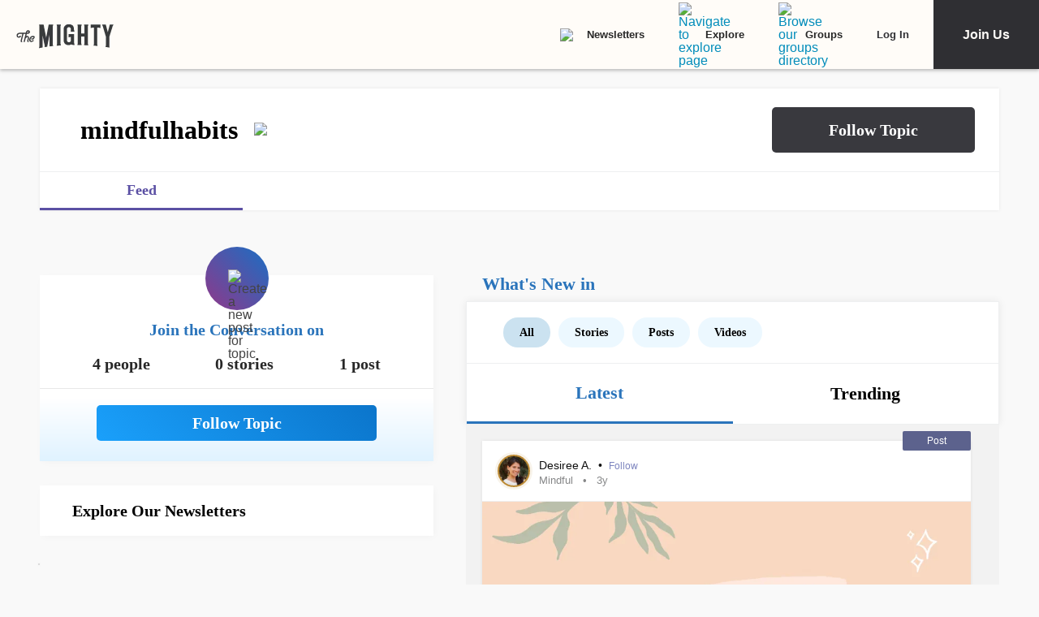

--- FILE ---
content_type: application/javascript; charset=utf-8
request_url: https://fundingchoicesmessages.google.com/f/AGSKWxWuC3qwltAIBiag8nFPzg50EQVnjMutg-tgJoNm4ImBnHVdTd4oUeSW4upDSMd_q33AarEXare1CpAJm3x5ZfJlecSJDNdO5YXUaQsN8FpSDhMfpTsSWvrTK8UNmfqPW3LCKP-P57NK1FcapvXTKf8Tn9ydQADdld-___ydCv4RB7iaek3w7XpP0uvo/_?view=ad&/layer/ad..bns1.net//adspa./adclutter.
body_size: -1290
content:
window['dbecb603-a896-4d97-b060-19990953a79a'] = true;